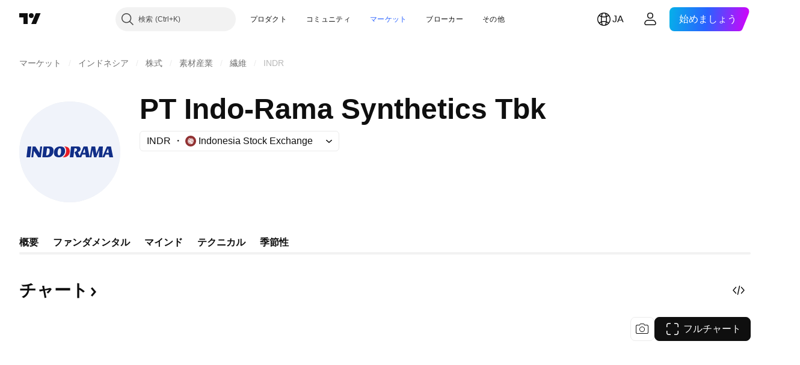

--- FILE ---
content_type: text/css; charset=utf-8
request_url: https://static.tradingview.com/static/bundles/76780.54dd3a6396f77a36914a.css
body_size: 342
content:
.blockquote-xrkxvh37{--ui-lib-typography-line-height:28px;line-height:var(--ui-lib-typography-line-height);--ui-lib-typography-font-size:18px;font-size:var(--ui-lib-typography-font-size);font-style:normal;font-weight:400;margin:24px 0;max-width:600px;padding-left:24px;position:relative}.blockquote-xrkxvh37:before{border-left:4px solid var(--color-text-primary);border-radius:2px;content:"";height:100%;left:0;position:absolute}@media (max-width:479px){.blockquote-xrkxvh37{padding-left:16px}}.ordered-list--style_alpha__small-bmN0_SHH{list-style-type:lower-alpha}.ordered-list--style_alpha__capital-bmN0_SHH{list-style-type:upper-alpha}.list-bmN0_SHH{margin-top:0}.list--padded-bmN0_SHH{padding-left:22px}.listItem-bmN0_SHH{margin-bottom:12px}.listItem-bmN0_SHH:last-child{margin-bottom:0}.listItem--custom-bmN0_SHH{display:flex;list-style-type:none}@media (min-width:1280px){.listItem--custom-bmN0_SHH{display:list-item}}.listItem--lightning-bmN0_SHH{list-style-type:none;padding-left:32px;position:relative}.listItem--lightning-bmN0_SHH:before{background-color:var(--color-tan-orange-500);content:"";display:block;height:28px;left:0;-webkit-mask:url(lightning.b24930c21e420263f7f9.svg) no-repeat 50% 50%;mask:url(lightning.b24930c21e420263f7f9.svg) no-repeat 50% 50%;min-width:28px;position:absolute;top:0;width:28px}.marker-bmN0_SHH{display:inline-block;font-size:1em;height:100%;margin-right:8px;-webkit-user-select:none;user-select:none}

--- FILE ---
content_type: image/svg+xml
request_url: https://s3-symbol-logo.tradingview.com/indo-rama-synthetics-tbk--big.svg
body_size: 809
content:
<!-- by TradingView --><svg width="56" height="56" viewBox="0 0 56 56" fill="none" xmlns="http://www.w3.org/2000/svg">
<rect width="56" height="56" fill="#F0F3FA"/>
<path fill-rule="evenodd" clip-rule="evenodd" d="M6.69907 25H4.69301L4 31H6.00607L6.69907 25ZM40.0491 25L39 31L37.8421 25H35.6711L33.4639 30.2606L32.4869 28.1268C32.4869 28.1268 34 27.7676 34 26.3733C34 25.3803 33.2829 25 32.5954 25H28.6875L28 31H29.9901L30.5947 26H30.9491C31.4195 26 32 26.1373 32 26.75C32 27.7852 30.5872 28.1268 30.5872 28.1268L31.7813 31.0001H34.3438L34.9531 29.5H36.7204L36.9556 31.0001H39V31H39.9617L40.6086 27.007L41.4479 31H42.7068L44.3854 27.007L44.1057 31H46H47.1815L47.8438 29.5H49.6738L49.9138 31H52L50.8185 25H48.6031L46 31L46.3438 25H44.2805L42.7068 29.0141L42.0774 25H40.0491ZM19.0006 27.2686C19.0006 26.0177 18.417 25 16.5933 25H13.4931L12.8 31H14.8061L14.8063 30.9987C15.8551 31 17.0501 31 17.8517 30.2367C18.6945 29.4256 19.0006 28.5406 19.0006 27.2686ZM14.8798 30L15.4082 26H15.9003C16.5386 26 16.8669 26.4841 16.8669 27.1413C16.8669 28.8586 16.3862 30 15.0614 30H14.8798ZM35.2344 28.5L36.2031 26.162L36.625 28.5H35.2344ZM48.1718 28.5L49.1899 26.1702L49.6123 28.5H48.1718ZM7.49862 25H7.39764L6.69995 31H7.74649L8.1559 27.4791L10.4271 31H10.9228H11.1431H11.9693L12.7 25H11.6534L11.2092 28.5372L8.95826 25H8.44418H7.49862ZM25.4 27.587C25.4 29.6363 23.5569 31.0025 22.0909 31.0025C19.875 31.0025 19.2 29.9372 19.2 28.4008C19.2 26.4751 20.5818 25.1845 22.0909 25.0411C22.2432 25.0091 22.3951 25.0077 22.5453 25.0064C22.5878 25.006 22.6302 25.0056 22.6724 25.0046C24.1308 24.9999 25.4 25.411 25.4 27.587ZM23.1636 28.1352C23.0427 29.238 22.6377 29.9999 22.0093 30.0018C21.3809 29.9999 21.1719 28.9777 21.2928 27.8749C21.4136 26.7721 21.7812 25.9999 22.447 25.9999C23.1636 25.9999 23.2844 27.0324 23.1636 28.1352Z" fill="#112E87"/>
<path fill-rule="evenodd" clip-rule="evenodd" d="M24 30.9999C25.147 30.3986 26 29.0071 26 27.3552C26 26.2908 25.6454 25.4978 25 24.9999C26.4688 25 28 25.5624 28 27.7238C28 29.7187 26.4316 31.0002 24.6809 31.0002C24.4805 31.0002 24.1743 30.9999 24 30.9999Z" fill="#E61C25"/>
</svg>


--- FILE ---
content_type: application/javascript; charset=utf-8
request_url: https://static.tradingview.com/static/bundles/ja.22589.11c41dbeaa9440298940.js
body_size: 4877
content:
(self.webpackChunktradingview=self.webpackChunktradingview||[]).push([[22589,19789,8105,22303,31530,57335,44963,74003,92814],{185119:e=>{e.exports=["ダーク"]},696870:e=>{e.exports=["ライト"]},706475:e=>{e.exports=["日"]},557655:e=>{e.exports=["時間"]},836883:e=>{e.exports=["分"]},649930:e=>{e.exports=["月"]},477814:e=>{e.exports=["年"]},923230:e=>{e.exports=["金"]},930961:e=>{e.exports=["月"]},894748:e=>{e.exports=["土"]},875005:e=>{e.exports=["日"]},392578:e=>{e.exports=["水"]},608765:e=>{e.exports=["木"]},244254:e=>{e.exports=["火"]},102696:e=>{e.exports=["終値"]},943253:e=>{e.exports=["高値"]},389923:e=>{e.exports=["安値"]},746728:e=>{e.exports=["始値"]},971060:e=>{e.exports=["出来高"]},55569:e=>{e.exports=["日中のスプレッドデータはご利用いただけません"]},970234:e=>{e.exports=["データなし"]},662789:e=>{e.exports=["この時間足のデータはありません"]},13132:e=>{e.exports=["5月"]},326715:e=>{e.exports=["あと %s"]},318717:e=>{e.exports=["3ヶ月"]},189992:e=>{e.exports=["3年"]},27969:e=>{e.exports=["10年"]},333493:e=>{e.exports=["1ヶ月"]},207075:e=>{e.exports=["1日"]},189696:e=>{e.exports=["1週"]},186322:e=>{e.exports=["1年"]},745391:e=>{e.exports=["2年"]},558628:e=>{e.exports=["5日"]},772834:e=>{e.exports=["5年"]},869411:e=>{e.exports=["6ヶ月"]},777344:e=>{e.exports=["ココス（キーリング）諸島"]},882104:e=>{e.exports=["コロンビア"]},84472:e=>{e.exports=["コモロ"]},796825:e=>{e.exports=["コンゴ"]},179502:e=>{e.exports=["コンゴ民主共和国"]},366326:e=>{e.exports=["クック諸島"]},153161:e=>{e.exports=["コスタリカ"]},847135:e=>{e.exports=["ケイマン諸島"]},835641:e=>{e.exports=["カーボベルデ"]},68997:e=>{e.exports=["カンボジア"]},213250:e=>{e.exports=["カメルーン共和国"]},588590:e=>{e.exports=["カナダ"]},907024:e=>{e.exports=["中央アフリカ共和国"]},556572:e=>{e.exports=["チャド"]},887583:e=>{e.exports=["チリ"]},192739:e=>{e.exports=["クリスマス島"]},322929:e=>{e.exports=["暗号資産"]},96747:e=>{e.exports=["クロアチア"]},909463:e=>{e.exports=["キューバ"]},738609:e=>{e.exports=["キュラソー"]},429420:e=>{e.exports=["キュラソー"]},935415:e=>{e.exports=["キプロス共和国"]},243144:e=>{e.exports=["チェコ"]},728962:e=>{e.exports=["チェコ共和国"]},659645:e=>{e.exports=["チェコ"]},430952:e=>{e.exports=["コートジボワール"]},61015:e=>{e.exports=["アメリカ領サモア"]},615493:e=>{e.exports=["アメリカ"]},166557:e=>{e.exports=["南極大陸"]},817607:e=>{e.exports=["アンティグア・バーブーダ"]},673791:e=>{e.exports=["アンドラ"]},512563:e=>{e.exports=["アンゴラ"]},372813:e=>{e.exports=["アンギラ"]},803751:e=>{e.exports=["アクティブ"]},641527:e=>{e.exports=["アフガニスタン"]},578163:e=>{e.exports=["アフリカ"]},959086:e=>{e.exports=["アルバニア"]},856683:e=>{e.exports=["アルジェリア"]},580066:e=>{e.exports=["すべて"]},227072:e=>{e.exports=["4月"]},528896:e=>{e.exports=["4月"]},100499:e=>{e.exports=["アルバ"]},106226:e=>{e.exports=["アルゼンチン"]},533146:e=>{e.exports=["アルメニア"]},360389:e=>{e.exports=["アジア"]},546450:e=>{e.exports=["8月"]},811081:e=>{e.exports=["8月"]},722157:e=>{e.exports=["オーストラリア"]},696600:e=>{e.exports=["オーストリア"]},692604:e=>{e.exports=["アゼルバイジャン共和国"]},682635:e=>{e.exports=["ボツワナ"]},987629:e=>{e.exports=["ブーベ島"]},568977:e=>{e.exports=["ボリビア"]},717326:e=>{e.exports=["ボネール、シント・ユースタティウスおよびサバ"]},749972:e=>{e.exports=["ボスニア・ヘルツェゴビナ"]},1096:e=>{e.exports=["バハマ"]},290594:e=>{e.exports=["バーレーン王国"]},225040:e=>{e.exports=["バングラデシュ"]},907853:e=>{
e.exports=["バルバドス"]},58753:e=>{e.exports=["ベラルーシ"]},795521:e=>{e.exports=["ベルギー"]},73958:e=>{e.exports=["ベリーズ"]},59986:e=>{e.exports=["ベナン"]},155340:e=>{e.exports=["バミューダ諸島"]},264708:e=>{e.exports=["ブータン"]},384624:e=>{e.exports=["ビットコイン"]},44542:e=>{e.exports=["ブルネイ"]},497100:e=>{e.exports=["ブラジル"]},695239:e=>{e.exports=["イギリス領インド洋地域"]},179027:e=>{e.exports=["イギリス領ヴァージン諸島"]},734548:e=>{e.exports=["ブルガリア"]},691063:e=>{e.exports=["ブルキナファソ"]},395606:e=>{e.exports=["ブルンジ"]},226211:e=>{e.exports=["ガボン"]},693370:e=>{e.exports=["値上がり率上位"]},952020:e=>{e.exports=["ガンビア"]},561381:e=>{e.exports=["窓開け上昇ランキング"]},372367:e=>{e.exports=["窓開け下降ランキング"]},43846:e=>{e.exports=["ジョージア"]},403447:e=>{e.exports=["ドイツ"]},573817:e=>{e.exports=["ガーナ"]},656047:e=>{e.exports=["ジブラルタル"]},1235:e=>{e.exports=["グリーンランド"]},327434:e=>{e.exports=["ギリシャ"]},881641:e=>{e.exports=["グレナダ"]},855033:e=>{e.exports=["ガイアナ"]},473562:e=>{e.exports=["グアドループ"]},567540:e=>{e.exports=["グアム"]},961914:e=>{e.exports=["グアテマラ"]},681937:e=>{e.exports=["ガーンジー"]},317252:e=>{e.exports=["ギニア"]},967090:e=>{e.exports=["ギニアビサウ"]},224496:e=>{e.exports=["ドミニカ国"]},213047:e=>{e.exports=["ドミニカ共和国"]},401369:e=>{e.exports=["無料アカウントの方は、データをご利用いただけません。"]},532084:e=>{e.exports=["12月"]},890082:e=>{e.exports=["12月"]},877527:e=>{e.exports=["デンマーク"]},44760:e=>{e.exports=["ジブチ"]},236580:e=>{e.exports=["エクアドル"]},324432:e=>{e.exports=["エジプト"]},561191:e=>{e.exports=["エルサルバドル"]},161980:e=>{e.exports=["赤道ギニア"]},429824:e=>{e.exports=["エリトリア"]},57335:e=>{e.exports=["エラー"]},714153:e=>{e.exports=["エストニア共和国"]},544127:e=>{e.exports=["エスワティニ"]},634249:e=>{e.exports=["エチオピア"]},546890:e=>{e.exports=["ヨーロッパ"]},256596:e=>{e.exports=["欧州連合"]},442370:e=>{e.exports=["FX"]},455450:e=>{e.exports=["フォークランド諸島"]},357436:e=>{e.exports=["フォークランド諸島 (マルビナス)"]},330249:e=>{e.exports=["フェロー諸島"]},302507:e=>{e.exports=["2月"]},581069:e=>{e.exports=["2月"]},883259:e=>{e.exports=["フィジー"]},223442:e=>{e.exports=["フィンランド"]},891160:e=>{e.exports=["フランス"]},438361:e=>{e.exports=["フランス領ギアナ"]},886670:e=>{e.exports=["フランス領ポリネシア"]},366930:e=>{e.exports=["フランス領南方・南極地域"]},922928:e=>{e.exports=["金"]},503570:e=>{e.exports=["金曜日"]},757671:e=>{e.exports=["コソボ"]},892613:e=>{e.exports=["カザフスタン"]},981233:e=>{e.exports=["ケニア"]},184523:e=>{e.exports=["キリバス"]},76614:e=>{e.exports=["クウェート"]},35025:e=>{e.exports=["キルギスタン"]},99838:e=>{e.exports=["バチカン市国"]},282792:e=>{e.exports=["ホンジュラス"]},357640:e=>{e.exports=["香港・中国"]},887765:e=>{e.exports=["ハイチ"]},80508:e=>{e.exports=["ハード島とマクドナルド諸島"]},893317:e=>{e.exports=["ハンガリー"]},719912:e=>{e.exports=["インド"]},532355:e=>{e.exports=["インドネシア"]},217499:e=>{e.exports=["アイスランド"]},128295:e=>{e.exports=["イラク"]},501759:e=>{e.exports=["アイルランド"]},521579:e=>{e.exports=["マン島"]},368291:e=>{e.exports=["イスラエル"]},35146:e=>{e.exports=["イタリア"]},75447:e=>{e.exports=["ヨルダン"]},503861:e=>{e.exports=["ジャマイカ"]},562310:e=>{e.exports=["1月"]},100200:e=>{e.exports=["1月"]},200186:e=>{e.exports=["日本"]},645271:e=>{e.exports=["ジャージー"]},853786:e=>{e.exports=["7月"]},206608:e=>{e.exports=["7月"]},800429:e=>{e.exports=["6月"]},661487:e=>{e.exports=["6月"]
},349693:e=>{e.exports=["オマーン"]},912179:e=>{e.exports=["10月"]},137997:e=>{e.exports=["10月"]},668083:e=>{e.exports=["データを入手するためにログインまたは登録する"]},366129:e=>{e.exports=["値下がり率上位"]},262063:e=>{e.exports=["ラトビア"]},185682:e=>{e.exports=["ラオス"]},516210:e=>{e.exports=["レバノン"]},365317:e=>{e.exports=["レソト"]},868380:e=>{e.exports=["リトアニア"]},710525:e=>{e.exports=["リベリア"]},301115:e=>{e.exports=["リビア"]},813250:e=>{e.exports=["リヒテンシュタイン"]},681038:e=>{e.exports=["ルクセンブルク"]},579468:e=>{e.exports=["モザンビーク"]},150883:e=>{e.exports=["モルドバ"]},837150:e=>{e.exports=["月"]},440019:e=>{e.exports=["モナコ"]},770187:e=>{e.exports=["モンゴル"]},419573:e=>{e.exports=["月曜日"]},641357:e=>{e.exports=["モンテネグロ"]},498609:e=>{e.exports=["モントセラト"]},620088:e=>{e.exports=["その他のアクティブな銘柄"]},626363:e=>{e.exports=["その他の値上がり銘柄"]},170366:e=>{e.exports=["その他の値下がり銘柄"]},224794:e=>{e.exports=["モロッコ"]},579706:e=>{e.exports=["モーリタニア"]},635743:e=>{e.exports=["モーリシャス"]},125734:e=>{e.exports=["5月"]},213187:e=>{e.exports=["マヨット"]},978374:e=>{e.exports=["マカオ"]},107872:e=>{e.exports=["マカオ・中国"]},739008:e=>{e.exports=["マケドニア"]},133712:e=>{e.exports=["マダガスカル"]},226207:e=>{e.exports=["中国本土"]},546923:e=>{e.exports=["マラウイ"]},910613:e=>{e.exports=["マレーシア"]},39656:e=>{e.exports=["モルディブ"]},365226:e=>{e.exports=["マリ"]},638365:e=>{e.exports=["マルタ"]},92767:e=>{e.exports=["3月"]},193878:e=>{e.exports=["3月"]},218866:e=>{e.exports=["マーシャル諸島"]},933381:e=>{e.exports=["マルティニーク"]},774951:e=>{e.exports=["メキシコ"]},56829:e=>{e.exports=["ミクロネシア連邦"]},64614:e=>{e.exports=["中東"]},9877:e=>{e.exports=["ミャンマー"]},653273:e=>{e.exports=["まだデータがありません"]},526899:e=>{e.exports=["11月"]},604607:e=>{e.exports=["11月"]},467891:e=>{e.exports=["ノーフォーク島"]},723309:e=>{e.exports=["ノルウェー"]},163654:e=>{e.exports=["北マケドニア"]},201209:e=>{e.exports=["北マリアナ諸島"]},342666:e=>{e.exports=["ナウル"]},12872:e=>{e.exports=["ナミビア"]},376970:e=>{e.exports=["オランダ"]},364389:e=>{e.exports=["ニューカレドニア"]},866103:e=>{e.exports=["ニュージーランド"]},512503:e=>{e.exports=["ネパール"]},304944:e=>{e.exports=["ニウエ"]},227276:e=>{e.exports=["ニカラグア"]},966217:e=>{e.exports=["ニジェール"]},591520:e=>{e.exports=["ナイジェリア"]},404421:e=>{e.exports=["シント・マールテン (オランダ領地域)"]},663647:e=>{e.exports=["南アフリカ"]},826082:e=>{e.exports=["サウスジョージア・サウスサンドウィッチ諸島"]},617661:e=>{e.exports=["韓国"]},998037:e=>{e.exports=["南スーダン"]},761110:e=>{e.exports=["ソロモン諸島"]},34194:e=>{e.exports=["ソマリア"]},232273:e=>{e.exports=["土"]},130348:e=>{e.exports=["土曜日"]},605991:e=>{e.exports=["サウジアラビア"]},19774:e=>{e.exports=["サン・バルテルミー島"]},714742:e=>{e.exports=["セントクリストファー・ネービス"]},936924:e=>{e.exports=["セントヘレナ・アセンションおよびトリスタンダクーニャ"]},556268:e=>{e.exports=["セントルシア"]},653833:e=>{e.exports=["セント・マーチン島（フランス領）"]},438490:e=>{e.exports=["サンピエール島・ミクロン島"]},283190:e=>{e.exports=["セントビンセント及びグレナディーン諸島"]},552348:e=>{e.exports=["サモア"]},303407:e=>{e.exports=["サンマリノ"]},890812:e=>{e.exports=["サントメ・プリンシペ"]},650985:e=>{e.exports=["セーシェル"]},444125:e=>{e.exports=["セネガル"]},806816:e=>{e.exports=["9月"]},632179:e=>{e.exports=["9月"]},428819:e=>{e.exports=["セルビア"]},28461:e=>{e.exports=["シエラレオネ"]},977377:e=>{e.exports=["シンガポール"]},145578:e=>{
e.exports=["シント・マールテン（オランダ領）"]},742494:e=>{e.exports=["スロバキア共和国"]},721687:e=>{e.exports=["スロベニア"]},174897:e=>{e.exports=["スペイン"]},308201:e=>{e.exports=["スリランカ"]},18118:e=>{e.exports=["スーダン"]},377493:e=>{e.exports=["日"]},661480:e=>{e.exports=["日曜日"]},729068:e=>{e.exports=["スリナム"]},562457:e=>{e.exports=["スバールバル諸島・ヤンマイエン島"]},73412:e=>{e.exports=["スウェーデン"]},508058:e=>{e.exports=["スイス"]},717325:e=>{e.exports=["シリア"]},15112:e=>{e.exports=["ポーランド"]},958902:e=>{e.exports=["ポルトガル"]},847081:e=>{e.exports=["太平洋"]},917892:e=>{e.exports=["パキスタン"]},399553:e=>{e.exports=["パラオ"]},997622:e=>{e.exports=["パレスチナ"]},614586:e=>{e.exports=["パナマ"]},639272:e=>{e.exports=["パプアニューギニア"]},449486:e=>{e.exports=["パラグアイ"]},325009:e=>{e.exports=["値上がり率ランキング"]},183632:e=>{e.exports=["値下がり率ランキング"]},175624:e=>{e.exports=["窓開け上昇率ランキング"]},534902:e=>{e.exports=["窓開け下降率ランキング"]},789027:e=>{e.exports=["値幅上昇率ランキング"]},127758:e=>{e.exports=["値幅下落率ランキング"]},184677:e=>{e.exports=["ペルー"]},728919:e=>{e.exports=["フィリピン"]},292752:e=>{e.exports=["ピトケアン諸島"]},162916:e=>{e.exports=["プエルトリコ"]},914568:e=>{e.exports={en:["Q1"]}},913534:e=>{e.exports={en:["Q2"]}},914530:e=>{e.exports={en:["Q3"]}},903762:e=>{e.exports={en:["Q4"]}},328756:e=>{e.exports=["カタール"]},700102:e=>{e.exports=["ルーマニア"]},859546:e=>{e.exports=["ロシア"]},115446:e=>{e.exports=["ロシア連邦"]},260044:e=>{e.exports=["ルワンダ"]},907816:e=>{e.exports=["レユニオン"]},238925:e=>{e.exports=["全世界"]},57056:e=>{e.exports=["ウォリス・フツナ"]},711532:e=>{e.exports=["水"]},894226:e=>{e.exports=["水曜日"]},75648:e=>{e.exports=["西サハラ"]},631945:e=>{e.exports=["トーゴ"]},298549:e=>{e.exports=["トケラウ"]},435125:e=>{e.exports=["トンガ"]},470947:e=>{e.exports=["台湾・中国"]},434058:e=>{e.exports=["タジキスタン"]},635623:e=>{e.exports=["タンザニア"]},771388:e=>{e.exports=["木"]},879137:e=>{e.exports=["木曜日"]},215786:e=>{e.exports=["タイ"]},847228:e=>{e.exports=["今週"]},33749:e=>{e.exports=["ウィジェットではこの取引所を利用することはできません"]},367129:e=>{e.exports=["東ティモール"]},390103:e=>{e.exports=["トリニダード・トバゴ"]},747680:e=>{e.exports=["ツバル"]},811916:e=>{e.exports=["火"]},682160:e=>{e.exports=["火曜日"]},420349:e=>{e.exports=["チュニジア"]},650800:e=>{e.exports=["トルクメニスタン"]},929826:e=>{e.exports=["トルコ"]},606372:e=>{e.exports=["タークス・カイコス諸島"]},2120:e=>{e.exports=["米国ヴァージン諸島"]},879479:e=>{e.exports={en:["UAE"]}},564554:e=>{e.exports=["英国"]},119641:e=>{e.exports=["米国市場"]},232240:e=>{e.exports=["米国"]},770695:e=>{e.exports=["アラブ首長国連邦"]},460411:e=>{e.exports=["英国"]},415459:e=>{e.exports=["米国"]},266635:e=>{e.exports=["合衆国領有小離島"]},87849:e=>{e.exports=["ウガンダ"]},364971:e=>{e.exports=["ウクライナ"]},931315:e=>{e.exports=["ウルグアイ"]},552979:e=>{e.exports=["ウズベキスタン"]},724598:e=>{e.exports=["出来高増加ランキング"]},105598:e=>{e.exports=["バヌアツ"]},250614:e=>{e.exports=["ベネズエラ"]},403944:e=>{e.exports=["ベトナム"]},960580:e=>{e.exports=["ヴァージン諸島 (英国)"]},914315:e=>{e.exports=["ヴァージン諸島 (米国)"]},168881:e=>{e.exports=["年初来"]},251478:e=>{e.exports=["年初来"]},510588:e=>{e.exports=["イエメン"]},652361:e=>{e.exports=["ザンビア"]},42386:e=>{e.exports=["ジンバブエ"]},403823:e=>{e.exports=["一年"]},426940:e=>{e.exports=["日"]},2046:e=>{e.exports=["1ヶ月"]},105756:e=>{e.exports=["1時間"]},
464017:e=>{e.exports=["たった今"]},71460:e=>{e.exports=["{dayName}{specialSymbolOpen}の{specialSymbolClose}{dayTime}"]},632811:e=>{e.exports=["{specialSymbolOpen}先週{specialSymbolClose}{dayName}{specialSymbolOpen}の{specialSymbolClose}{dayTime}"]},689399:e=>{e.exports=["{specialSymbolOpen}今日の{specialSymbolClose}{dayTime}"]},534437:e=>{e.exports=["{specialSymbolOpen}明日の{specialSymbolClose}{dayTime}"]},285799:e=>{e.exports=["{specialSymbolOpen}昨日の{specialSymbolClose}{dayTime}"]},831928:e=>{e.exports=["オーランド諸島"]},817856:e=>{e.exports=["%d時間"]},515185:e=>{e.exports=["%dヶ月"]},584890:e=>{e.exports=["%d分"]},909806:e=>{e.exports=["%d年"]},862368:e=>{e.exports=["{str}日"]},664963:e=>{e.exports=["{str}時間"]},520062:e=>{e.exports=["{str}ヶ月"]},805926:e=>{e.exports=["{str}分"]},149306:e=>{e.exports=["{str}週"]},791549:e=>{e.exports=["{str}年"]}}]);

--- FILE ---
content_type: image/svg+xml; charset=utf-8
request_url: https://static.tradingview.com/static/bundles/gauge-small.9ecb810f3491735e20e3.svg
body_size: 12
content:
<svg width="154" height="77" viewBox="0 0 154 77" xmlns="http://www.w3.org/2000/svg"><path opacity=".25" d="M4 77a73 73 0 0 1 146 0h-5.11a67.89 67.89 0 0 0-41.91-62.72 67.89 67.89 0 0 0-73.99 14.71A67.9 67.9 0 0 0 9.11 77H4z" fill="currentColor"/><path d="M0 77a77 77 0 1 1 154 0h-4.62A72.38 72.38 0 0 0 4.62 77H0z" fill="currentColor"/></svg>